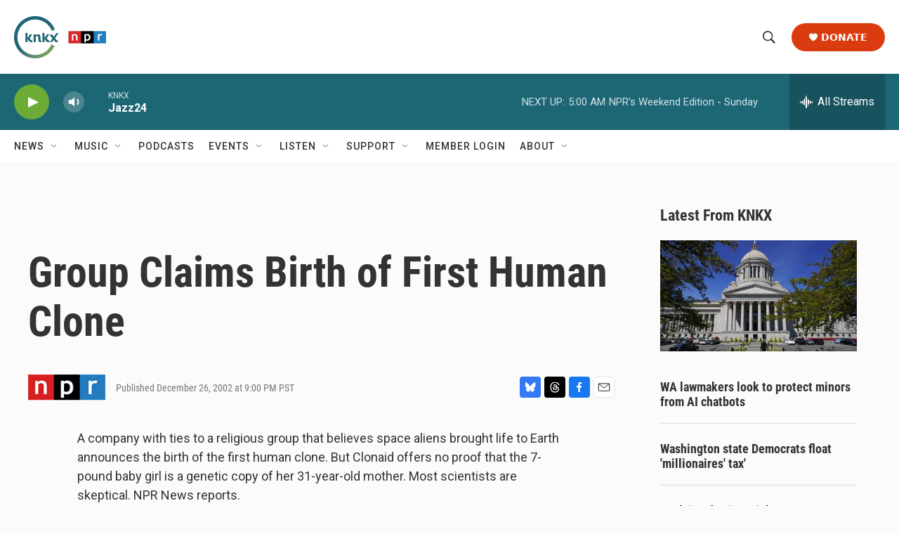

--- FILE ---
content_type: text/html; charset=utf-8
request_url: https://www.google.com/recaptcha/api2/aframe
body_size: 187
content:
<!DOCTYPE HTML><html><head><meta http-equiv="content-type" content="text/html; charset=UTF-8"></head><body><script nonce="5aUJLwLKeFl7UGYYijOV5Q">/** Anti-fraud and anti-abuse applications only. See google.com/recaptcha */ try{var clients={'sodar':'https://pagead2.googlesyndication.com/pagead/sodar?'};window.addEventListener("message",function(a){try{if(a.source===window.parent){var b=JSON.parse(a.data);var c=clients[b['id']];if(c){var d=document.createElement('img');d.src=c+b['params']+'&rc='+(localStorage.getItem("rc::a")?sessionStorage.getItem("rc::b"):"");window.document.body.appendChild(d);sessionStorage.setItem("rc::e",parseInt(sessionStorage.getItem("rc::e")||0)+1);localStorage.setItem("rc::h",'1768729055303');}}}catch(b){}});window.parent.postMessage("_grecaptcha_ready", "*");}catch(b){}</script></body></html>